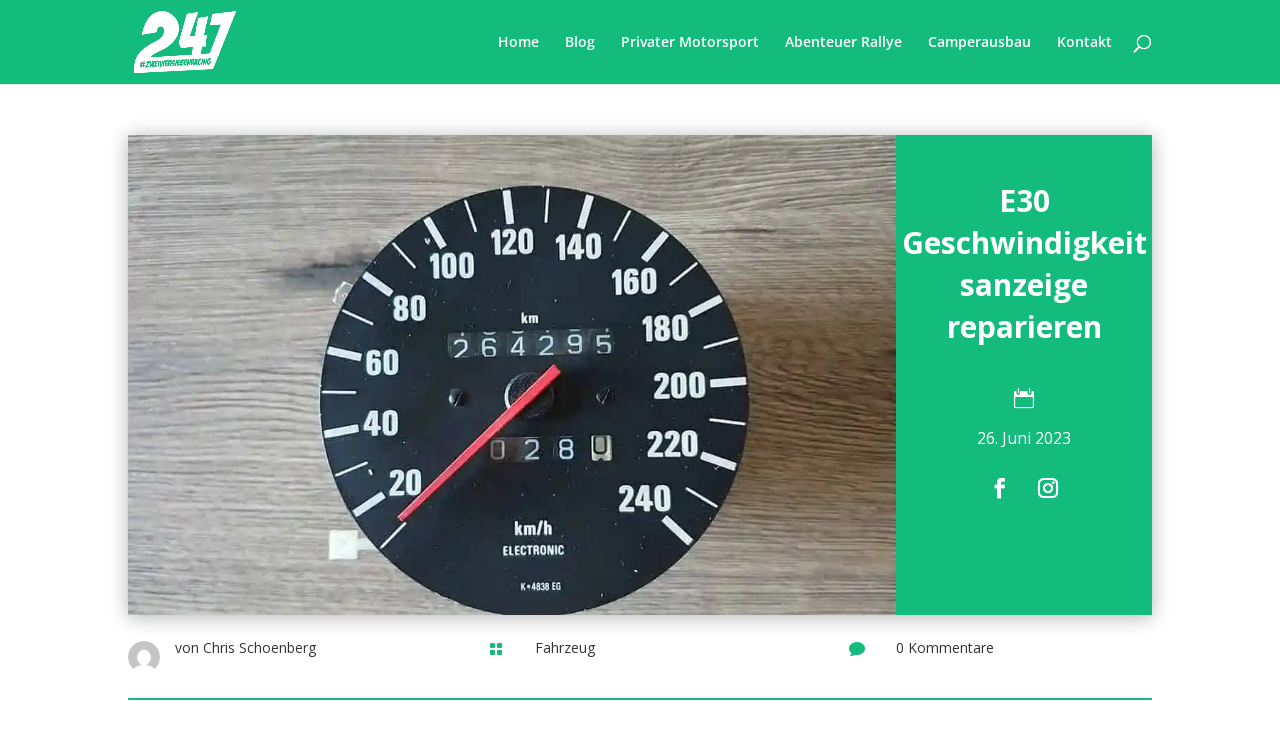

--- FILE ---
content_type: text/css
request_url: https://247racing.de/wp-content/themes/247racing-de/style.css?ver=4.21.0
body_size: 2
content:
/* 
 Theme Name:     247racing.de
 Author:         247racing
 Author URI:     https://247racing.de
 Template:       Divi
 Version:        v1.0
 Description:   A Child Theme built using the elegantmarketplace.com Child theme maker
Developed by Andrew Palmer for Elegant Marketplace www.elegantmarketplace.com Free to use and duplicate as many times as you like
 Wordpress Version: 5.4.4
*/ 


/* ----------- PUT YOUR CUSTOM CSS BELOW THIS LINE -- DO NOT EDIT ABOVE THIS LINE --------------------------- */ 




--- FILE ---
content_type: text/css
request_url: https://247racing.de/wp-content/et-cache/235236/et-core-unified-tb-1520-tb-1386-deferred-235236.min.css?ver=1768267646
body_size: 327
content:
.et_pb_section_1_tb_body.et_pb_section{padding-top:0px;margin-top:0px}.et_pb_post_content_0_tb_body.et_pb_post_content a{color:#13bc7d!important}.et_pb_post_content_0_tb_body h3,.et_pb_post_content_0_tb_body h2{line-height:1.5em}.et_pb_post_content_0_tb_body img{border-radius:10px 10px 10px 10px!important;overflow:hidden!important;border-top-width:0px!important;border-bottom-width:0px!important;border-color:RGBA(0,0,0,0) #0C71C3!important;box-shadow:0px 2px 18px 0px rgba(0,0,0,0.3)}.et_pb_divider_1_tb_body{width:51%}.et_pb_divider_1_tb_body:before{border-top-color:#13bc7d;border-top-width:2px}.et_pb_row_4_tb_body.et_pb_row{margin-top:30px!important}.et_pb_text_1_tb_body,.et_pb_text_2_tb_body{font-size:24px}.et_pb_blog_0_tb_body article.et_pb_post{box-shadow:0px 2px 18px 0px rgba(0,0,0,0.3)}.et_pb_row_6_tb_body{background-color:#ffffff}.et_pb_comments_0_tb_body{padding-right:10px!important;padding-left:10px!important}.et_pb_row_8_tb_body{background-color:#13bc7d}.et_pb_row_8_tb_body.et_pb_row{padding-right:15px!important;padding-left:15px!important;padding-right:15px;padding-left:15px}.et_pb_divider_1_tb_body.et_pb_module{margin-left:auto!important;margin-right:auto!important}@media only screen and (max-width:980px){.et_pb_post_content_0_tb_body img{border-top-width:0px!important;border-bottom-width:0px!important;border-top-color:RGBA(0,0,0,0)!important;border-bottom-color:RGBA(0,0,0,0)!important}}@media only screen and (max-width:767px){.et_pb_post_content_0_tb_body img{border-top-width:0px!important;border-bottom-width:0px!important;border-top-color:RGBA(0,0,0,0)!important;border-bottom-color:RGBA(0,0,0,0)!important}.et_pb_row_4_tb_body.et_pb_row{margin-top:15px!important}}.et_pb_section_0_tb_footer.et_pb_section{padding-top:20px;padding-bottom:0px;background-color:#222222!important}.et_pb_text_5_tb_footer.et_pb_text a,.et_pb_text_1_tb_footer.et_pb_text,.et_pb_text_2_tb_footer.et_pb_text,.et_pb_text_6_tb_footer.et_pb_text,.et_pb_text_3_tb_footer.et_pb_text,.et_pb_text_3_tb_footer.et_pb_text a,.et_pb_text_4_tb_footer.et_pb_text,.et_pb_text_0_tb_footer.et_pb_text,.et_pb_text_5_tb_footer.et_pb_text{color:#ffffff!important}.et_pb_text_0_tb_footer,.et_pb_text_6_tb_footer,.et_pb_text_2_tb_footer,.et_pb_text_4_tb_footer{font-weight:800;font-size:20px;margin-bottom:10px!important}.et_pb_text_6_tb_footer h3,.et_pb_text_5_tb_footer h3,.et_pb_text_4_tb_footer h3,.et_pb_text_3_tb_footer h3,.et_pb_text_2_tb_footer h3,.et_pb_text_1_tb_footer h3,.et_pb_text_0_tb_footer h3{font-weight:800;color:#ffffff!important}.et_pb_social_media_follow_0_tb_footer li a.icon:before{font-size:22px;line-height:44px;height:44px;width:44px}.et_pb_social_media_follow_0_tb_footer li a.icon{height:44px;width:44px}.et_pb_section_1_tb_footer.et_pb_section{padding-top:0px;padding-bottom:0px;margin-top:0px;margin-bottom:0px;background-color:#000000!important}.et_pb_text_7_tb_footer.et_pb_text,.et_pb_text_8_tb_footer.et_pb_text,.et_pb_text_8_tb_footer.et_pb_text a{color:#c9c9c9!important}.et_pb_text_7_tb_footer,.et_pb_text_8_tb_footer{font-size:16px}